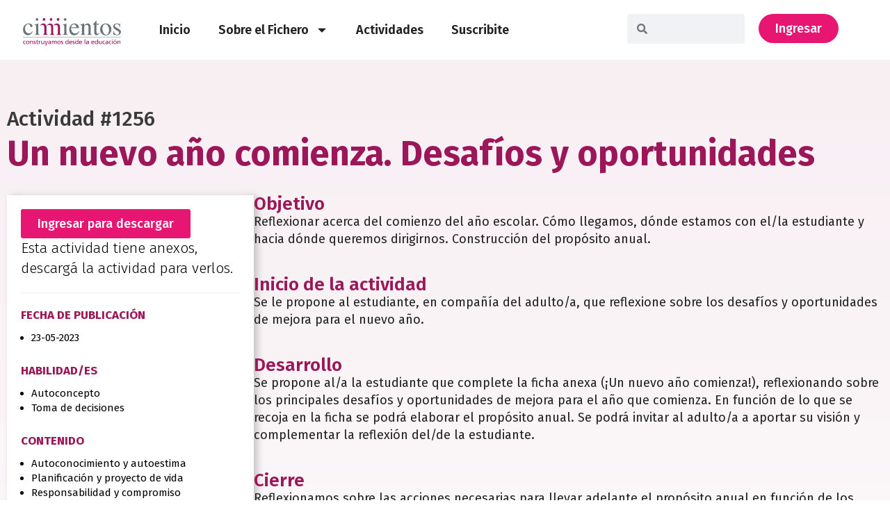

--- FILE ---
content_type: text/css
request_url: https://fichero.cimientos.org/wp-content/plugins/fichero/src/assets/scss/main.min.css?ver=64371
body_size: -54
content:
.dato_actividad .dato_actividad_info p{color:#9b1759;font-weight:500;font-size:17px;text-transform:uppercase}.dato_actividad .dato_actividad_info ul{margin:0 0 25px 15px;padding:0;font-size:15px}.dato_actividad .dato_actividad_info ul li{font-weight:400}.fichero_loading{display:none;position:fixed;top:0px;left:0px;width:100%;height:100%;background:white;z-index:100000;opacity:.93;-moz-opacity:.93;-webkit-opacity:.93;-o-opacity:.93}
/*# sourceMappingURL=main.min.css.map */

--- FILE ---
content_type: text/css
request_url: https://fichero.cimientos.org/wp-content/themes/fichero/style.css?ver=1.0
body_size: 3400
content:
/*
Theme Name: Fichero Cimientos
Theme URI: http://cimientosvirtual.org/fichero-cimientos/
Author: Mabien!
Author URI: http://www.mabien.com.ar
Description: Theme para Fichero Cimientos basado en BootstrapWP 1.0
Version: 99.0
*/

@media (min-width:1600px) {
    .container {
        width: 1500px;
    }
}

.footable>thead>tr>th>span.footable-sort-indicator {
    position: absolute;
}

a, a:hover {
	color:#333;
	text-decoration:none;
}

a:active, a:focus {
	outline:0;
	text-decoration:none;
}

.noselect,
.filtro li {
	-webkit-touch-callout:	none;
	-webkit-user-select:	none;
	-khtml-user-select:		none;
	-moz-user-select:		none;
	-ms-user-select:		none;
	user-select:			none;
}

.asap {
	/* font-family: 'Asap', sans-serif; */
    font-family: 'Fira Sans',
    sans-serif;
}

.roboto {
	/* font-family: 'Roboto Condensed', sans-serif; */
    font-family: 'Fira Sans',
    sans-serif;
}

html {
    max-width: 100%;
    overflow-x: hidden;
}

body, html {
	/*font-family: 'Roboto Condensed', sans-serif;*/
	/* font-family: 'Montserrat', sans-serif; */
    font-family: 'Fira Sans',
    sans-serif;
	padding:0;
	font-size:.9em;
	font-weight:100;
	position:relative;
	height:100%;
}

.seccion {
	display:table;
	width:100%;
	position:relative;
}

.seccion_interior {
	display:table-cell;
	vertical-align:middle;
	width:100%;
	position:relative;
	margin:0 auto;
	padding-bottom:50px;
}

	.seccion_interior .seccion_interior_datos {
		z-index:100;
		position:relative;
	}

.section {
	position:relative;
	padding:40px 0;
}

.align-bottom {
    display: table-cell;
    vertical-align: bottom;
}

.align-middle {
    float: none;
    display: table-cell;
    vertical-align: middle;
}

.relative {
	position:relative;
}

.issuuembed.issuu-isrendered {
	width:100% !important;
	max-width:100% !important;
}

h2 {
	text-transform:uppercase;
	font-weight:bold;
}

.linea_fondo {
    position: relative;
    z-index: 1;
}
.linea_fondo::before {
    border-top: 2px solid #dfdfdf;
    bottom: 0;
    content: "";
    left: 0;
    margin: 0 auto;
    position: absolute;
    right: 0;
    top: 50%;
    width: 99%;
    z-index: -1;
}
.linea_fondo span {
    background: #fff none repeat scroll 0 0;
    margin-left: 30px;
    padding: 0 15px;
}

/************************************************************************************************************************************************************************************
	5 COLUMNAS
/***********************************************************************************************************************************************************************************/

.col-xs-15,
.col-sm-15,
.col-md-15,
.col-lg-15 {
    position: relative;
    min-height: 1px;
    padding-right: 10px;
    padding-left: 10px;
}

.col-xs-15 {
    width: 20%;
    float: left;
}
@media (min-width: 768px) {
.col-sm-15 {
        width: 20%;
        float: left;
    }
}
@media (min-width: 992px) {
    .col-md-15 {
        width: 20%;
        float: left;
    }
}
@media (min-width: 1200px) {
    .col-lg-15 {
        width: 20%;
        float: left;
    }
}

/************************************************************************************************************************************************************************************
	HEADER
/***********************************************************************************************************************************************************************************/

.loading {
	display:none;
	position:fixed;
	top:0px;
	left:0px;
	width:100%;
	height:100%;
	background:white;
	z-index:100000;
	opacity:.93;
	-moz-opacity:.93;
	-webkit-opacity:.93;
	-o-opacity:.93;
}

.loading_table {
	position:relative;
	display:table;
	width:100%;
	height:100%;
}
	.loading_cell {
		position:relative;
		display:table-cell;
		vertical-align:middle;
		text-align:center;
		width:100%;
		height:100%;
	}

#header {
	position:relative;
	z-index:10000;
	background:white;
	font-weight:400;
	padding:15px 0;
}

	.logo {
		display:block;
	}
	
	.logo img {
		width:100%;
		max-width:220px;
		height:auto;
	}

.img_404 {
	text-align:center;
	margin:50px auto;
}

	.img_404 img {
		width:80%;
		max-width:640px;
		height:auto;
	}

.botones_header {
	text-align:right;
}

	.botones_header a {
		text-align:center;
		display:inline-block;
		margin:10px 10px 0 0;
		/* background:white; */
        background-color: #e61672;
		font-weight:bold;
		/* color:#9b1759; */
        color: white;
		font-size:1.2em;
		padding:12px 17px;
        border-radius: 8px;
		text-transform:uppercase;
		transition:.3s all ease-in-out;
		transform:none;
	}
	
	.botones_header a:hover {
		background:#9b1759;
		/* color:white; */
		/* transform:scale(1.1); */
	}

.hero {
	margin-bottom:40px;
	color:white;
	padding:55px 0;
	/* background:#79b03b url(img/b_verde.jpg) top center; */
	background-size:cover;
    background-color: #9b1759;
}

	.hero h1 {
		font-size:59px;
		font-weight:bold;
		margin:0;
		padding:0;
	}

	.hero h2 {
		font-size:25px;
		font-weight:normal;
		margin:10px 0 0;
		padding:0;
		text-transform:none;
	}

/************************************************************************************************************************************************************************************
	FILTROS
/***********************************************************************************************************************************************************************************/

#toggle_filtros {
	font-size:3em;
	color:#9b1759;
	text-decoration:none;
	display:block;
	margin:-.3em 0 0;
	text-align:center;
}

	#toggle_filtros.btn_activo {
		color:#79b03b;
	}


.boton_buscador {
	font-size:1.5em;
	color:#9b1759;
	background:none;
	border:none;
	padding:3px 10px;
	-webkit-border-radius: 3px;
	-moz-border-radius: 3px;
	border-radius: 3px;

}

.aclara_filtros,
.cantidad
{
	color:#9b1759;
	text-transform:uppercase;
	margin-bottom:30px;
}

.cantidad h5 {
	font-size:1.4em;
	text-align:right;
}

.cantidad h5 span.badge {
	background:#444;
	font-size:1em;
	border-radius: 8px;
    margin-top:  -5px;
    padding: 5px;
}

.ico_referencias {
	margin-top:10px;
}

	.ico_referencias i {
		display:inline-block;
		padding:4px;
		color:white;
		margin:0 5px 0 0;
		border:none;
		-webkit-border-radius: 2px;
		-moz-border-radius: 2px;
		border-radius: 2px;
	}
	
.filtro {
	margin:0 0 30px;
	cursor:pointer;
}

	.filtro h4 {
		/* border-top:2px solid #ccc; */
		padding:4px 0 0;
		text-transform:uppercase;
		/* font-family: 'Roboto Condensed', sans-serif; */
	}
	
	.filtro .filtro_activo h4 {
		color:#9b1759;
	}
	
		.check_activo {
			display:none;
			margin-left:20px;
		}
		
			.filtro h4.filtro_activo .check_activo {
				display:inline-block;
				float:right;
				color:#9b1759;
				font-size:.85em;
			}

	.filtro_contenido {
		display:none;
	}
	
	.filtro ul {
		margin:0;
		padding:0 0 0 10px;
		border-left:2px solid #f0f0f0;
		/* font-family: 'Roboto Condensed', sans-serif; */
	}
	
		.filtro ul li {
			list-style:none;
			padding:4px;
			display:block;
			margin:0 0 3px;
			cursor:pointer;
			background:#f0f0f0;
			color:#666666;
			font-size:1.1em;
			-webkit-border-radius: 3px;
			-moz-border-radius: 3px;
			border-radius: 3px;
			transition:.2s all ease-in-out;
		}
		
		.filtro ul li:hover {
			background:#dedede;
		}
	
		.filtro ul li span {
			color:#ccc;
			display:inline-block;
			margin:0 3px;
		}
	
			.filtro ul li.activo {
				color:white;
				background:#9b1759;
			}

			.filtro ul li.activo:hover {
				background:#561841;
			}
	
			.filtro ul li.activo span {
				color:white;
			}
			
	.filtro ul li.virtual {
		width:30%;
		display:inline-block;
	}
	
	#btn_borra_titulo {
		display:none;
	}

/************************************************************************************************************************************************************************************
	FOOTABLE
/***********************************************************************************************************************************************************************************/

table .boton {
	height:37px;
	width:37px;
	line-height:37px;
}


.boton {
	text-align:center;
	-webkit-border-radius: 3px;
	-moz-border-radius: 3px;
	border-radius: 3px;
	display:inline-block;
	transition:.3s all ease-in-out;
	transform:none;
}

.boton_pad {
	padding:8px 20px;
	font-size:1.5em;
	-webkit-border-radius: 5px;
	-moz-border-radius: 5px;
	border-radius: 5px;
}
	
	.boton:hover {
		/* transform:scale(1.4); */
		z-index:1000000000;
	}

.boton:hover,
.boton:focus
{
	background:black;
	color:white;
}

.btn_ver,
.btn_pdf,
.btn_log
{
    border-radius: 8px;
	color:white;
}

.btn_ver { background:#9b1759; }
.btn_pdf { background:#bb0706; }
.btn_log {
    background: #e61672;
}

.ir_actividad {
	text-decoration:underline;
	color:#9b1759;
	font-size:1.1em;
	font-weight:400;
}

.tbl_resultados th {
	/* background:#9b1759; */
    background-color: #888;
	color:white;
	text-transform:uppercase;
    border-bottom:1px solid #888;
}

.tbl_resultados td,
.tbl_resultados th
{
	/* font-family: 'Roboto Condensed', sans-serif; */
	padding:8px !important;
	font-size:1.1em;
	/* border-bottom:1px solid #9b1759; */
    border-bottom:1px solid #ccc;
}

	.tbl_resultados td:not(*:root),
	.tbl_resultados th:not(*:root),
	.filtro ul li
	{
		font-weight:400;
	}

	.tbl_resultados ul {
		margin:0 0 0 1em;
		padding:0;
	}

.th_nro			{ width:10%; }
.th_nombre		{ width:20%; }
.th_habilidades	{ width:25%; }
.th_contenidos	{ width:30%; }
.th_descarga	{ width:15%; }


/*
table.footable {
	width: 100%;
	text-align: left;
	margin-bottom:3.5em;
}

	table.footable thead tr th, table.tablesorter tfoot tr th {
		background-color: #f0f0f0;
		border: 1px solid #ffffff;
		padding: 5px;
	}
	
	table.footable .footable-sorted,
	table.footable .footable-sorted-desc
	{
		background-color: #ec1860;
		color:white;
	}

	table.footable td {
		vertical-align:top;
		padding-right:10px;
		line-height:1.3em;
	}

.no_expositores {
	font-size:2em;
	margin-bottom:3.5em;
}

/************************************************************************************************************************************************************************************
	PAGINACION
/***********************************************************************************************************************************************************************************/

.pagination {
    margin: 2em auto !important;
	text-align:center;
	display:block;
}

.footable .pagination a {
	text-decoration:none !important;
}

.pagination ul {
    border-radius: 4px;
    box-shadow: 0 1px 2px rgba(0, 0, 0, 0.05);
	margin:0;
	padding:0;
}
.pagination ul > li {
    display: inline-block;
}
.pagination ul > li > a, .pagination ul > li > span {
    -moz-border-bottom-colors: none;
    -moz-border-left-colors: none;
    -moz-border-right-colors: none;
    -moz-border-top-colors: none;
    background-color: #ffffff;
    border-color: #dddddd;
    border-image: none;
    border-style: solid;
    border-width: 1px 1px 1px 0;
    float: left;
    line-height: 20px;
    padding: 4px 12px;
    text-decoration: none;
}
.pagination ul > li > a:hover, .pagination ul > li > a:focus, .pagination ul > .active > a, .pagination ul > .active > span {
    background-color: #f5f5f5;
}
.pagination ul > .active > a, .pagination ul > .active > span {
    color: #999999;
    cursor: default;
}
.pagination ul > .disabled > span, .pagination ul > .disabled > a, .pagination ul > .disabled > a:hover, .pagination ul > .disabled > a:focus {
    background-color: transparent;
    color: #999999;
    cursor: default;
}
.pagination ul > li:first-child > a, .pagination ul > li:first-child > span {
    border-bottom-left-radius: 4px;
    border-left-width: 1px;
    border-top-left-radius: 4px;
}
.pagination ul > li:last-child > a, .pagination ul > li:last-child > span {
    border-bottom-right-radius: 4px;
    border-top-right-radius: 4px;
}
.pagination-centered {
    text-align: center;
}
.pagination-right {
    text-align: right;
}
.pagination-large ul > li > a, .pagination-large ul > li > span {
    font-size: 17.5px;
    padding: 11px 19px;
}
.pagination-large ul > li:first-child > a, .pagination-large ul > li:first-child > span {
    border-bottom-left-radius: 6px;
    border-top-left-radius: 6px;
}
.pagination-large ul > li:last-child > a, .pagination-large ul > li:last-child > span {
    border-bottom-right-radius: 6px;
    border-top-right-radius: 6px;
}
.pagination-mini ul > li:first-child > a, .pagination-small ul > li:first-child > a, .pagination-mini ul > li:first-child > span, .pagination-small ul > li:first-child > span {
    border-bottom-left-radius: 3px;
    border-top-left-radius: 3px;
}
.pagination-mini ul > li:last-child > a, .pagination-small ul > li:last-child > a, .pagination-mini ul > li:last-child > span, .pagination-small ul > li:last-child > span {
    border-bottom-right-radius: 3px;
    border-top-right-radius: 3px;
}
.pagination-small ul > li > a, .pagination-small ul > li > span {
    font-size: 11.9px;
    padding: 2px 10px;
}
.pagination-mini ul > li > a, .pagination-mini ul > li > span {
    font-size: 10.5px;
    padding: 0 6px;
}
.pager {
    list-style: outside none none;
    margin: 20px 0;
    text-align: center;
}
.pager::before, .pager::after {
    content: "";
    display: table;
    line-height: 0;
}
.pager::after {
    clear: both;
}
.pager li {
    display: inline;
}
.pager li > a, .pager li > span {
    background-color: #fff;
    border: 1px solid #ddd;
    border-radius: 15px;
    display: inline-block;
    padding: 5px 14px;
}
.pager li > a:hover, .pager li > a:focus {
    background-color: #f5f5f5;
    text-decoration: none;
}
.pager .next > a, .pager .next > span {
    float: right;
}
.pager .previous > a, .pager .previous > span {
    float: left;
}
.pager .disabled > a, .pager .disabled > a:hover, .pager .disabled > a:focus, .pager .disabled > span {
    background-color: #fff;
    color: #999999;
    cursor: default;
}


/************************************************************************************************************************************************************************************
	FOOTER
/***********************************************************************************************************************************************************************************/

.footer {
	background:#9b1759;
	color:white;
	padding:40px 0;
	margin:100px 0 0 0;
}

	.footer a {
		color:white;
		text-decoration:underline;
	}

	.footer_2 {
		text-align:right;
	}
	
	.links_footer {
		margin:0;
		padding:0;
	}
	
	.links_footer li {
		list-style:none;
		display:block;
		margin:0 0 5px 0;
		padding:0 4px;
		border-right:1px solid ##444;
	}

		.links_footer li:last-child {
			border-right:none;
		}

@media ( max-width: 768px ) {
	.footer_1 {
		margin-bottom:20px;
	}

	.footer_1,
	.footer_2
	{
		text-align:center;
	}

	.links_footer li {
		display:block;
		margin:0 0 7px 0;
		text-align:center;
		border-right:none;
	}
}


/************************************************************************************************************************************************************************************
	SINGLE ACTIVIDADES
/***********************************************************************************************************************************************************************************/

.single-actividades {
	color:black;
}

.row_titulo_single {
	margin-bottom:55px;
}

	.single-actividades .contenido {
		padding:0 20px;
		border:solid #9b1759;
		border-width:0 1px;
		font-size:1.1em;
	}

.single-actividades .dato_izq li {
	margin:0 0 0 5mm;
}

.single-actividades .dato_izq {
	padding-bottom:20px;
	border-bottom:1px dashed #dedede;
	margin-bottom:10mm;
	overflow:hidden;
}

	.dato_izq_img {
		float:left;
		width:20%;
		max-width:90px;
	}
	
	.dato_izq_txt {
		float:right;
		width:75%;
	}

	.dato_izq_txt ul {
		margin:0;
		padding:0;
	}

.single-actividades .dato_izq img {
	height:auto;
	opacity:.4;
	width:100%;
}


.info_actividad {
	margin-bottom:50px;
}

	.info_actividad h4 {
		text-transform:uppercase;
		font-weight:bold;
		color:#9b1759;
		padding:0;
		margin:0 0 1em;
	}

.font_13em {
	font-size:1.3em;
}









--- FILE ---
content_type: text/css
request_url: https://fichero.cimientos.org/wp-content/themes/fichero/css/responsive.css?ver=1.0
body_size: -44
content:
@media ( max-width:1199px ) {
}

@media ( max-width:768px ) {
	.filtro {
		margin-bottom:18px;
	}

	.filtro h4 {
		font-size:15px;
	}

	.col_filtros {
		font-size:.9em;
	}

	.col_filtros.cerrado {
		display:none;
	}
	
	.botones_header {
		text-align:center;
	}
	
	.botones_header a {
		font-size:.9em;
	}

	.logo {
		display:block;
		text-align:center;
		margin-bottom:15px;
	}

	.hero {
		padding:35px 0;
		text-align:center;
	}
	
		.hero h1 {
			font-size:39px;
		}
	
	.linea_fondo {
		text-align:center;
	}
	
		.linea_fondo span {
			margin:0 auto;
		}

	.titulo_filtros {
		margin-top:0;
	}
	
	.cantidad h5 {
		text-align:center;
	}
	
	table {
		font-size:.85em;
	}
}


--- FILE ---
content_type: text/css
request_url: https://fichero.cimientos.org/wp-content/uploads/elementor/css/post-5359.css?ver=1729791329
body_size: 157
content:
.elementor-kit-5359{--e-global-color-primary:#9B1759;--e-global-color-secondary:#54595F;--e-global-color-text:#222222;--e-global-color-accent:#E61672;--e-global-typography-primary-font-family:"Fira Sans";--e-global-typography-primary-font-size:18px;--e-global-typography-primary-font-weight:600;--e-global-typography-secondary-font-family:"Fira Sans";--e-global-typography-secondary-font-size:18px;--e-global-typography-secondary-font-weight:400;--e-global-typography-text-font-family:"Fira Sans";--e-global-typography-text-font-size:18px;--e-global-typography-text-font-weight:400;--e-global-typography-accent-font-family:"Fira Sans";--e-global-typography-accent-font-size:18px;--e-global-typography-accent-font-weight:500;}.elementor-kit-5359 a{color:var( --e-global-color-primary );}.elementor-kit-5359 button,.elementor-kit-5359 input[type="button"],.elementor-kit-5359 input[type="submit"],.elementor-kit-5359 .elementor-button{color:#FFFFFF;background-color:var( --e-global-color-accent );}.elementor-kit-5359 button:hover,.elementor-kit-5359 button:focus,.elementor-kit-5359 input[type="button"]:hover,.elementor-kit-5359 input[type="button"]:focus,.elementor-kit-5359 input[type="submit"]:hover,.elementor-kit-5359 input[type="submit"]:focus,.elementor-kit-5359 .elementor-button:hover,.elementor-kit-5359 .elementor-button:focus{color:#FFFFFF;background-color:var( --e-global-color-primary );}.elementor-section.elementor-section-boxed > .elementor-container{max-width:1440px;}.e-con{--container-max-width:1440px;}.elementor-widget:not(:last-child){margin-block-end:20px;}.elementor-element{--widgets-spacing:20px 20px;}{}h1.entry-title{display:var(--page-title-display);}.elementor-kit-5359 e-page-transition{background-color:#FFBC7D;}@media(max-width:1024px){.elementor-section.elementor-section-boxed > .elementor-container{max-width:1024px;}.e-con{--container-max-width:1024px;}}@media(max-width:767px){.elementor-section.elementor-section-boxed > .elementor-container{max-width:767px;}.e-con{--container-max-width:767px;}}

--- FILE ---
content_type: text/css
request_url: https://fichero.cimientos.org/wp-content/uploads/elementor/css/post-7367.css?ver=1738692820
body_size: 540
content:
.elementor-7367 .elementor-element.elementor-element-1f919d8b{--display:flex;--flex-direction:row;--container-widget-width:initial;--container-widget-height:100%;--container-widget-flex-grow:1;--container-widget-align-self:stretch;--flex-wrap-mobile:wrap;--gap:0px 0px;--background-transition:0.3s;}.elementor-7367 .elementor-element.elementor-element-1f919d8b:not(.elementor-motion-effects-element-type-background), .elementor-7367 .elementor-element.elementor-element-1f919d8b > .elementor-motion-effects-container > .elementor-motion-effects-layer{background-color:#FFFFFF;}.elementor-7367 .elementor-element.elementor-element-1f919d8b, .elementor-7367 .elementor-element.elementor-element-1f919d8b::before{--border-transition:0.3s;}.elementor-7367 .elementor-element.elementor-element-41f654d0{--display:flex;--flex-direction:column;--container-widget-width:100%;--container-widget-height:initial;--container-widget-flex-grow:0;--container-widget-align-self:initial;--flex-wrap-mobile:wrap;--background-transition:0.3s;}.elementor-7367 .elementor-element.elementor-element-41f654d0.e-con{--flex-grow:0;--flex-shrink:0;}.elementor-7367 .elementor-element.elementor-element-780ce03a img{width:100%;}.elementor-7367 .elementor-element.elementor-element-780ce03a.elementor-element{--flex-grow:0;--flex-shrink:0;}.elementor-7367 .elementor-element.elementor-element-5ce1f13e{--display:flex;--flex-direction:row;--container-widget-width:initial;--container-widget-height:100%;--container-widget-flex-grow:1;--container-widget-align-self:stretch;--flex-wrap-mobile:wrap;--justify-content:flex-end;--background-transition:0.3s;}.elementor-7367 .elementor-element.elementor-element-30d6e802 .elementor-menu-toggle{margin-left:auto;}.elementor-7367 .elementor-element.elementor-element-30d6e802 .elementor-nav-menu--dropdown a:hover,
					.elementor-7367 .elementor-element.elementor-element-30d6e802 .elementor-nav-menu--dropdown a.elementor-item-active,
					.elementor-7367 .elementor-element.elementor-element-30d6e802 .elementor-nav-menu--dropdown a.highlighted,
					.elementor-7367 .elementor-element.elementor-element-30d6e802 .elementor-menu-toggle:hover{color:var( --e-global-color-accent );}.elementor-7367 .elementor-element.elementor-element-30d6e802 .elementor-nav-menu--dropdown a:hover,
					.elementor-7367 .elementor-element.elementor-element-30d6e802 .elementor-nav-menu--dropdown a.elementor-item-active,
					.elementor-7367 .elementor-element.elementor-element-30d6e802 .elementor-nav-menu--dropdown a.highlighted{background-color:#FFFFFF;}.elementor-7367 .elementor-element.elementor-element-30d6e802 .elementor-nav-menu--dropdown a{padding-left:16px;padding-right:16px;padding-top:13px;padding-bottom:13px;}.elementor-7367 .elementor-element.elementor-element-6ab5794b{--display:flex;--flex-direction:column;--container-widget-width:100%;--container-widget-height:initial;--container-widget-flex-grow:0;--container-widget-align-self:initial;--flex-wrap-mobile:wrap;--background-transition:0.3s;}.elementor-7367 .elementor-element.elementor-element-6ab5794b.e-con{--flex-grow:0;--flex-shrink:0;}.elementor-7367 .elementor-element.elementor-element-75a50f8 .elementor-search-form__container{min-height:43px;}.elementor-7367 .elementor-element.elementor-element-75a50f8 .elementor-search-form__submit{min-width:43px;}body:not(.rtl) .elementor-7367 .elementor-element.elementor-element-75a50f8 .elementor-search-form__icon{padding-left:calc(43px / 3);}body.rtl .elementor-7367 .elementor-element.elementor-element-75a50f8 .elementor-search-form__icon{padding-right:calc(43px / 3);}.elementor-7367 .elementor-element.elementor-element-75a50f8 .elementor-search-form__input, .elementor-7367 .elementor-element.elementor-element-75a50f8.elementor-search-form--button-type-text .elementor-search-form__submit{padding-left:calc(43px / 3);padding-right:calc(43px / 3);}.elementor-7367 .elementor-element.elementor-element-75a50f8:not(.elementor-search-form--skin-full_screen) .elementor-search-form__container{border-radius:3px;}.elementor-7367 .elementor-element.elementor-element-75a50f8.elementor-search-form--skin-full_screen input[type="search"].elementor-search-form__input{border-radius:3px;}.elementor-7367 .elementor-element.elementor-element-ea68b96{--display:flex;--flex-direction:column;--container-widget-width:100%;--container-widget-height:initial;--container-widget-flex-grow:0;--container-widget-align-self:initial;--flex-wrap-mobile:wrap;--background-transition:0.3s;}.elementor-7367 .elementor-element.elementor-element-ea68b96.e-con{--flex-grow:0;--flex-shrink:0;}.elementor-7367 .elementor-element.elementor-element-1663530e .elementor-button{border-radius:30px 30px 30px 30px;}.elementor-7367 .elementor-element.elementor-element-3ee7b29 .elementor-button{border-radius:30px 30px 30px 30px;}@media(max-width:767px){.elementor-7367 .elementor-element.elementor-element-41f654d0{--width:40%;}.elementor-7367 .elementor-element.elementor-element-780ce03a img{width:100%;}.elementor-7367 .elementor-element.elementor-element-5ce1f13e{--width:60%;--align-items:flex-end;--container-widget-width:calc( ( 1 - var( --container-widget-flex-grow ) ) * 100% );}.elementor-7367 .elementor-element.elementor-element-30d6e802.elementor-element{--align-self:flex-end;}.elementor-7367 .elementor-element.elementor-element-6ab5794b.e-con{--order:4;}.elementor-7367 .elementor-element.elementor-element-ea68b96.e-con{--order:4;}}@media(min-width:768px){.elementor-7367 .elementor-element.elementor-element-41f654d0{--width:15%;}.elementor-7367 .elementor-element.elementor-element-5ce1f13e{--width:55%;}.elementor-7367 .elementor-element.elementor-element-6ab5794b{--width:15%;}.elementor-7367 .elementor-element.elementor-element-ea68b96{--width:10%;}}

--- FILE ---
content_type: text/css
request_url: https://fichero.cimientos.org/wp-content/uploads/elementor/css/post-5941.css?ver=1729791329
body_size: 390
content:
.elementor-5941 .elementor-element.elementor-element-34340a3{--display:flex;--flex-direction:row;--container-widget-width:initial;--container-widget-height:100%;--container-widget-flex-grow:1;--container-widget-align-self:stretch;--flex-wrap-mobile:wrap;--gap:0px 0px;--background-transition:0.3s;--margin-top:80px;--margin-bottom:0px;--margin-left:0px;--margin-right:0px;--padding-top:35px;--padding-bottom:35px;--padding-left:0px;--padding-right:0px;}.elementor-5941 .elementor-element.elementor-element-34340a3:not(.elementor-motion-effects-element-type-background), .elementor-5941 .elementor-element.elementor-element-34340a3 > .elementor-motion-effects-container > .elementor-motion-effects-layer{background-color:var( --e-global-color-primary );}.elementor-5941 .elementor-element.elementor-element-34340a3, .elementor-5941 .elementor-element.elementor-element-34340a3::before{--border-transition:0.3s;}.elementor-5941 .elementor-element.elementor-element-efbe5d2{--display:flex;--flex-direction:column;--container-widget-width:100%;--container-widget-height:initial;--container-widget-flex-grow:0;--container-widget-align-self:initial;--flex-wrap-mobile:wrap;--background-transition:0.3s;}.elementor-5941 .elementor-element.elementor-element-aa43972 .elementor-heading-title{color:#FFFFFF;font-family:"Fira Sans", Sans-serif;font-size:13px;font-weight:400;text-transform:none;}.elementor-5941 .elementor-element.elementor-element-c0bbc7b{--display:flex;--flex-direction:column;--container-widget-width:100%;--container-widget-height:initial;--container-widget-flex-grow:0;--container-widget-align-self:initial;--flex-wrap-mobile:wrap;--background-transition:0.3s;}.elementor-5941 .elementor-element.elementor-element-47526d8{text-align:left;}.elementor-5941 .elementor-element.elementor-element-607207c{color:#FFFFFF;font-family:"Fira Sans", Sans-serif;font-size:14px;font-weight:400;}.elementor-5941 .elementor-element.elementor-element-3fe3c83{--display:flex;--flex-direction:column;--container-widget-width:100%;--container-widget-height:initial;--container-widget-flex-grow:0;--container-widget-align-self:initial;--flex-wrap-mobile:wrap;--background-transition:0.3s;}.elementor-5941 .elementor-element.elementor-element-10573d5 .elementor-nav-menu .elementor-item{font-family:"Fira Sans", Sans-serif;font-size:13px;font-weight:400;text-decoration:none;line-height:1px;}.elementor-5941 .elementor-element.elementor-element-10573d5 .elementor-nav-menu--main .elementor-item{color:#FFFFFF;fill:#FFFFFF;}.elementor-5941 .elementor-element.elementor-element-10573d5{--e-nav-menu-horizontal-menu-item-margin:calc( 0px / 2 );}.elementor-5941 .elementor-element.elementor-element-10573d5 .elementor-nav-menu--main:not(.elementor-nav-menu--layout-horizontal) .elementor-nav-menu > li:not(:last-child){margin-bottom:0px;}@media(min-width:768px){.elementor-5941 .elementor-element.elementor-element-efbe5d2{--width:25%;}.elementor-5941 .elementor-element.elementor-element-c0bbc7b{--width:50%;}.elementor-5941 .elementor-element.elementor-element-3fe3c83{--width:25%;}}/* Start custom CSS for text-editor, class: .elementor-element-607207c */.elementor-5941 .elementor-element.elementor-element-607207c a {
    color: white; text-decoration: underline !important;
}/* End custom CSS */

--- FILE ---
content_type: text/css
request_url: https://fichero.cimientos.org/wp-content/uploads/elementor/css/post-6364.css?ver=1729792003
body_size: 739
content:
.elementor-6364 .elementor-element.elementor-element-9431f73{--display:flex;--flex-direction:column;--container-widget-width:100%;--container-widget-height:initial;--container-widget-flex-grow:0;--container-widget-align-self:initial;--flex-wrap-mobile:wrap;--background-transition:0.3s;}.elementor-6364 .elementor-element.elementor-element-9431f73:not(.elementor-motion-effects-element-type-background), .elementor-6364 .elementor-element.elementor-element-9431f73 > .elementor-motion-effects-container > .elementor-motion-effects-layer{background-color:transparent;background-image:linear-gradient(180deg, #F8EFF3 0%, #FFFFFF 100%);}.elementor-6364 .elementor-element.elementor-element-9431f73, .elementor-6364 .elementor-element.elementor-element-9431f73::before{--border-transition:0.3s;}.elementor-6364 .elementor-element.elementor-element-b970959{text-align:left;}.elementor-6364 .elementor-element.elementor-element-b970959 .elementor-heading-title{color:#3A3A3A;font-size:30px;font-weight:500;text-transform:none;font-style:normal;text-decoration:none;line-height:1em;letter-spacing:0px;word-spacing:0em;}.elementor-6364 .elementor-element.elementor-element-b970959 > .elementor-widget-container{margin:60px 0px 0px 0px;}.elementor-6364 .elementor-element.elementor-element-062cb6b{text-align:left;}.elementor-6364 .elementor-element.elementor-element-062cb6b .elementor-heading-title{color:var( --e-global-color-primary );font-size:50px;font-weight:700;text-transform:none;font-style:normal;text-decoration:none;line-height:1em;letter-spacing:0px;word-spacing:0em;}.elementor-6364 .elementor-element.elementor-element-062cb6b > .elementor-widget-container{margin:10px 0px 0px 0px;}.elementor-6364 .elementor-element.elementor-element-a3af048{--display:flex;--flex-direction:row;--container-widget-width:initial;--container-widget-height:100%;--container-widget-flex-grow:1;--container-widget-align-self:stretch;--flex-wrap-mobile:wrap;--gap:0px 50px;--background-transition:0.3s;--margin-top:35px;--margin-bottom:0px;--margin-left:0px;--margin-right:0px;--padding-top:0px;--padding-bottom:0px;--padding-left:0px;--padding-right:0px;}.elementor-6364 .elementor-element.elementor-element-57c2345{--display:flex;--background-transition:0.3s;--padding-top:0px;--padding-bottom:0px;--padding-left:0px;--padding-right:0px;}.elementor-6364 .elementor-element.elementor-element-57c2345.e-con{--flex-grow:0;--flex-shrink:0;}.elementor-6364 .elementor-element.elementor-element-1f6bd96{--display:flex;--background-transition:0.3s;box-shadow:5px 2px 10px 0px rgba(0, 0, 0, 0.21);--padding-top:20px;--padding-bottom:20px;--padding-left:20px;--padding-right:20px;}.elementor-6364 .elementor-element.elementor-element-1f6bd96:not(.elementor-motion-effects-element-type-background), .elementor-6364 .elementor-element.elementor-element-1f6bd96 > .elementor-motion-effects-container > .elementor-motion-effects-layer{background-color:#FFFFFF;}.elementor-6364 .elementor-element.elementor-element-1f6bd96, .elementor-6364 .elementor-element.elementor-element-1f6bd96::before{--border-transition:0.3s;}.elementor-6364 .elementor-element.elementor-element-ad41f5e .elementor-button-content-wrapper{flex-direction:row;}.elementor-6364 .elementor-element.elementor-element-ad41f5e .elementor-button .elementor-button-content-wrapper{gap:14px;}.elementor-6364 .elementor-element.elementor-element-47fc7b5{--display:flex;--flex-direction:column;--container-widget-width:100%;--container-widget-height:initial;--container-widget-flex-grow:0;--container-widget-align-self:initial;--flex-wrap-mobile:wrap;--gap:10px 0px;--background-transition:0.3s;--padding-top:0px;--padding-bottom:0px;--padding-left:0px;--padding-right:0px;}.elementor-6364 .elementor-element.elementor-element-18555c7{--display:flex;--background-transition:0.3s;--padding-top:0px;--padding-bottom:0px;--padding-left:0px;--padding-right:0px;}.elementor-6364 .elementor-element.elementor-element-9bb0c38{text-align:left;}.elementor-6364 .elementor-element.elementor-element-9bb0c38 .elementor-heading-title{color:var( --e-global-color-primary );font-size:26px;font-weight:600;text-transform:none;font-style:normal;text-decoration:none;line-height:1em;letter-spacing:0px;word-spacing:0em;}.elementor-6364 .elementor-element.elementor-element-9bb0c38 > .elementor-widget-container{margin:0px 0px 0px 0px;}.elementor-6364 .elementor-element.elementor-element-faef9a4{--display:flex;--background-transition:0.3s;--padding-top:0px;--padding-bottom:0px;--padding-left:0px;--padding-right:0px;}.elementor-6364 .elementor-element.elementor-element-91371e3{text-align:left;}.elementor-6364 .elementor-element.elementor-element-91371e3 .elementor-heading-title{color:var( --e-global-color-primary );font-size:26px;font-weight:600;text-transform:none;font-style:normal;text-decoration:none;line-height:1em;letter-spacing:0px;word-spacing:0em;}.elementor-6364 .elementor-element.elementor-element-91371e3 > .elementor-widget-container{margin:30px 0px 0px 0px;}.elementor-6364 .elementor-element.elementor-element-e8d763d{--display:flex;--background-transition:0.3s;--padding-top:0px;--padding-bottom:0px;--padding-left:0px;--padding-right:0px;}.elementor-6364 .elementor-element.elementor-element-7f2edc9{text-align:left;}.elementor-6364 .elementor-element.elementor-element-7f2edc9 .elementor-heading-title{color:var( --e-global-color-primary );font-size:26px;font-weight:600;text-transform:none;font-style:normal;text-decoration:none;line-height:1em;letter-spacing:0px;word-spacing:0em;}.elementor-6364 .elementor-element.elementor-element-7f2edc9 > .elementor-widget-container{margin:30px 0px 0px 0px;}.elementor-6364 .elementor-element.elementor-element-d87f2b9{--display:flex;--background-transition:0.3s;--padding-top:0px;--padding-bottom:0px;--padding-left:0px;--padding-right:0px;}.elementor-6364 .elementor-element.elementor-element-fec871b{text-align:left;}.elementor-6364 .elementor-element.elementor-element-fec871b .elementor-heading-title{color:var( --e-global-color-primary );font-size:26px;font-weight:600;text-transform:none;font-style:normal;text-decoration:none;line-height:1em;letter-spacing:0px;word-spacing:0em;}.elementor-6364 .elementor-element.elementor-element-fec871b > .elementor-widget-container{margin:30px 0px 0px 0px;}.elementor-6364 .elementor-element.elementor-element-a010471{--display:flex;--background-transition:0.3s;--padding-top:0px;--padding-bottom:0px;--padding-left:0px;--padding-right:0px;}.elementor-6364 .elementor-element.elementor-element-14ce447{text-align:left;}.elementor-6364 .elementor-element.elementor-element-14ce447 .elementor-heading-title{color:var( --e-global-color-primary );font-size:26px;font-weight:600;text-transform:none;font-style:normal;text-decoration:none;line-height:1em;letter-spacing:0px;word-spacing:0em;}.elementor-6364 .elementor-element.elementor-element-14ce447 > .elementor-widget-container{margin:30px 0px 0px 0px;}.elementor-6364 .elementor-element.elementor-element-a59f77e{--display:flex;--background-transition:0.3s;--padding-top:0px;--padding-bottom:0px;--padding-left:0px;--padding-right:0px;}.elementor-6364 .elementor-element.elementor-element-68801aa{text-align:left;}.elementor-6364 .elementor-element.elementor-element-68801aa .elementor-heading-title{color:var( --e-global-color-primary );font-size:26px;font-weight:600;text-transform:none;font-style:normal;text-decoration:none;line-height:1em;letter-spacing:0px;word-spacing:0em;}.elementor-6364 .elementor-element.elementor-element-68801aa > .elementor-widget-container{margin:30px 0px 0px 0px;}.elementor-6364 .elementor-element.elementor-element-a9eea1d{--display:flex;--background-transition:0.3s;--padding-top:0px;--padding-bottom:0px;--padding-left:0px;--padding-right:0px;}.elementor-6364 .elementor-element.elementor-element-f116886{text-align:left;}.elementor-6364 .elementor-element.elementor-element-f116886 .elementor-heading-title{color:var( --e-global-color-primary );font-size:26px;font-weight:600;text-transform:none;font-style:normal;text-decoration:none;line-height:1em;letter-spacing:0px;word-spacing:0em;}.elementor-6364 .elementor-element.elementor-element-f116886 > .elementor-widget-container{margin:30px 0px 0px 0px;}@media(min-width:768px){.elementor-6364 .elementor-element.elementor-element-57c2345{--width:28.214%;}}@media(max-width:1024px){.elementor-6364 .elementor-element.elementor-element-b970959 .elementor-heading-title{font-size:36px;line-height:1em;letter-spacing:0px;word-spacing:0em;}.elementor-6364 .elementor-element.elementor-element-062cb6b .elementor-heading-title{font-size:36px;line-height:1em;letter-spacing:0px;word-spacing:0em;}.elementor-6364 .elementor-element.elementor-element-9bb0c38 .elementor-heading-title{font-size:36px;line-height:1em;letter-spacing:0px;word-spacing:0em;}.elementor-6364 .elementor-element.elementor-element-91371e3 .elementor-heading-title{font-size:36px;line-height:1em;letter-spacing:0px;word-spacing:0em;}.elementor-6364 .elementor-element.elementor-element-7f2edc9 .elementor-heading-title{font-size:36px;line-height:1em;letter-spacing:0px;word-spacing:0em;}.elementor-6364 .elementor-element.elementor-element-fec871b .elementor-heading-title{font-size:36px;line-height:1em;letter-spacing:0px;word-spacing:0em;}.elementor-6364 .elementor-element.elementor-element-14ce447 .elementor-heading-title{font-size:36px;line-height:1em;letter-spacing:0px;word-spacing:0em;}.elementor-6364 .elementor-element.elementor-element-68801aa .elementor-heading-title{font-size:36px;line-height:1em;letter-spacing:0px;word-spacing:0em;}.elementor-6364 .elementor-element.elementor-element-f116886 .elementor-heading-title{font-size:36px;line-height:1em;letter-spacing:0px;word-spacing:0em;}}@media(max-width:767px){.elementor-6364 .elementor-element.elementor-element-b970959 .elementor-heading-title{font-size:32px;}.elementor-6364 .elementor-element.elementor-element-062cb6b .elementor-heading-title{font-size:32px;}.elementor-6364 .elementor-element.elementor-element-9bb0c38 .elementor-heading-title{font-size:32px;}.elementor-6364 .elementor-element.elementor-element-91371e3 .elementor-heading-title{font-size:32px;}.elementor-6364 .elementor-element.elementor-element-7f2edc9 .elementor-heading-title{font-size:32px;}.elementor-6364 .elementor-element.elementor-element-fec871b .elementor-heading-title{font-size:32px;}.elementor-6364 .elementor-element.elementor-element-14ce447 .elementor-heading-title{font-size:32px;}.elementor-6364 .elementor-element.elementor-element-68801aa .elementor-heading-title{font-size:32px;}.elementor-6364 .elementor-element.elementor-element-f116886 .elementor-heading-title{font-size:32px;}}

--- FILE ---
content_type: text/javascript
request_url: https://fichero.cimientos.org/wp-content/themes/fichero/js/main.js?ver=1.0
body_size: 2221
content:
jQuery(document).ready(function($) {
	$('#titulo').val(''); // resetear la búsqueda libre

	$('#toggle_filtros').click(function(e) {
		$(this).toggleClass('btn_activo');

		if ( $('.col_filtros').hasClass('cerrado') ) {
			$('.col_filtros').removeClass('cerrado');
			$('#toggle_filtros').html('<i class="fa fa-chevron-up" aria-hidden="true"></i>');
		}
		else {
			$('.col_filtros').addClass('cerrado');
			$('#toggle_filtros').html('<i class="fa fa-chevron-down" aria-hidden="true"></i>');
		}
	});
	/**********************************************************************************************************************************
		FILTROS
	/*********************************************************************************************************************************/
	$('.filtro h4').click(function(e) {
		var contenedor = $(this).parent().find('.filtro_contenido');
		if ( $(contenedor).hasClass('filtro_visible') ) {
			$(contenedor).removeClass('filtro_visible');
			$(contenedor).stop().slideUp();
			$(this).find('.icono_handle').html('<i class="fa fa-plus-square" aria-hidden="true"></i>');
		}
		else {
			$(contenedor).addClass('filtro_visible');
			$(contenedor).stop().slideDown();
			$(this).find('.icono_handle').html('<i class="fa fa-minus-square" aria-hidden="true"></i>');
		}
	});


	$('.filtro li').click(function(e) {
		if ( $(this).hasClass('virtual') && $(this).hasClass('activo') ) { // No ejecutar si el click es alguna opción de "virtual" (únicas, no se acumulan)
		}
		else {
			if ( $(this).hasClass('virtual') ) {
				$('.filtro .virtual').each(function(index, element) {
					$(this).removeClass('activo');
					$(this).find('span').html('<i class="fa fa-times" aria-hidden="true"></i>');
				});
			}

			if ( $(this).hasClass('activo') ) {
				$(this).removeClass('activo');
				$(this).find('span').html('<i class="fa fa-times" aria-hidden="true"></i>');
			}
			else {
				$(this).addClass('activo');
				$(this).find('span').html('<i class="fa fa-check" aria-hidden="true"></i>');
			}
			
			ajax_filtros();

		}
	});

	$('#titulo').keypress(function (e) {
		var key = e.which;
		if( key == 13 ) {
			$('#btn_titulo').click();
			return false;  
		}
	});   

	$('#btn_titulo').click(function(e) {
		ajax_filtros();
		if ( $('#titulo').val().length > 0 ) {
			$('#btn_borra_titulo').fadeIn();
		}
	});
	
	$('#btn_borra_titulo').click(function(e) {
		$('#titulo').val('');
		$(this).fadeOut();
		$('.handle_titulo').click();
		ajax_filtros();
	});
	
	function mostrar_loading() {
		$('.loading').fadeIn('fast');
		$('body').css('overflow', 'hidden');
	}

	function ocultar_loading() {
		$('.loading').fadeOut('fast');
		$('body').css('overflow', 'auto');
	}

	function ajax_filtros() {
		mostrar_loading();

		var taxonomias	= {};

		var titulo = $('#titulo').val();

		$('.filtro ul').each(function(index, element) {
			var tax	= $(this).data('filtro');
			taxonomias[tax] = [];
		});

		$('div[data-contable="true"]').each(function(index, element) {
			$(this).find('h4').removeClass('filtro_activo');
		});
		$('div[data-contable="true"] ul li').each(function(index, element) {
			if ( $(this).hasClass('activo') ) {
				$(this).parents('.filtro').find('h4').addClass('filtro_activo');
			}
		});
		
		if ( titulo.length > 0 ) {
			$('#titulo').parents('.filtro').find('h4').addClass('filtro_activo');
		}

		$('.filtro li.activo').each(function(index, element) {
			var taxonomia	= $(this).parent().data('filtro');
			if ( taxonomia != 'virtual' ) {
				var termino		= $(this).data('termino');
				taxonomias[taxonomia].push(termino);
			}
		});
		
		var virtual = 'todos';
		$('.filtro .virtual').each(function(index, element) {
			if ( $(this).hasClass('activo') ) {
				virtual = $(this).data('virtual');
			}
		});
		
		//console.log(taxonomias);
		//console.log(json);


		$('.resultados').html('');
		$.ajax({
			url: "/wp-content/themes/fichero/ajax.php",
			type: "post",
			headers: { "Accept-Encoding" : "gzip" },
			cache: false,
			data: {tipo : 'tax', tax : JSON.stringify(taxonomias), titulo : titulo, virtual : virtual },
			dataType : "html"
		})
		.done(function(response) {
			$(".resultados").html(response);
			$('html, body').animate({scrollTop : $('.resultados').offset().top},800);
			ocultar_loading();
		})
		.fail(function() {
			$(".resultados").html('<div class="alert alert-danger"><h2>Error al generar la consulta. Por favor intente nuevamente recargando esta página.</h2></div>');
			$('html, body').animate({scrollTop : $('.resultados').offset().top},800);
			ocultar_loading();
		});

	}

	/**********************************************************************************************************************************
		MENU RESPONSIVE
	/*********************************************************************************************************************************/
	$('.btn_abre_menu a').click(function(e) {
		e.preventDefault();
		var estado		= $(this).data('estado');
		
		if ( estado == 'cerrado' ) {
			$(this).data('estado', 'abierto');
			$('.offset_menu').stop().animate({ left: '0px' }, 'slow' );
			$('.cubre_sitio_oscuro').stop().fadeIn();
		}
		else {
			cerrar_offset_menu();
		}
	});

	function cerrar_offset_menu() {
		$('.btn_abre_menu a').data('estado', 'cerrado');
		$('.offset_menu').stop().animate({ left: '-300px' }, 'slow' );
		$('.cubre_sitio_oscuro').stop().fadeOut();
	}

	$('.cubre_sitio_oscuro').click(function(e) {
		cerrar_offset_menu();
	});

	$('.offset_menu a[href*=#]:not([href=#])').click(function(e) {
		cerrar_offset_menu();
	});


	/**********************************************************************************************************************************
		ALTURA DE LAS SECCIONES, MÍNIMO 100% DEL VIEWPORT
	/*********************************************************************************************************************************/
	/*
	$(function(){
		var alt_final	= (parseInt($('header').css('height')) - parseInt($(window).height()));
		$('.seccion').css({'height':(alt_final)+'px'});
		$(window).resize(function(){
			var alt_final	= (parseInt($('header').css('height')) - parseInt($(window).height()));
			$('.seccion').css({'height':(alt_final)+'px'});
		});
	});
	*/


	/**********************************************************************************************************************************
		NAVEGACION
	/*********************************************************************************************************************************/
	$('a[href*=#]:not([href=#])').click(function() {
		if ( $(this).attr('rel') == 'inline' ) {
		}
		else {
			if (location.pathname.replace(/^\//,'') == this.pathname.replace(/^\//,'') 
				|| location.hostname == this.hostname) {
		
				var target = $(this.hash);
				var diferencia = parseInt($('header').height());
				target = target.length ? target : $('[name=' + this.hash.slice(1) +']');
				   if (target.length) {
					 $('html,body').animate({
						 scrollTop: target.offset().top - diferencia - 50
					}, 1000);
					return false;
				}
			}
		}
	});



	$('.footable .pagination a').click(function(e) {
		if ( !$(this).parent().hasClass('disabled') ) {
			target = $(this).closest('table');
			   if (target.length) {
				 $('html,body').animate({
					 scrollTop: target.offset().top - 150
				}, 500);
			}
		}
	});



	/**********************************************************************************************************************************
		BACK
	/*********************************************************************************************************************************/
	window.goBack = function (e){
		var defaultLocation = "https://fichero.cimientos.org/";
		var oldHash = window.location.hash;
	
		history.back(); // Try to go back
	
		var newHash = window.location.hash;
	
		/* If the previous page hasn't been loaded in a given time (in this case
		* 1000ms) the user is redirected to the default location given above.
		* This enables you to redirect the user to another page.
		*
		* However, you should check whether there was a referrer to the current
		* site. This is a good indicator for a previous entry in the history
		* session.
		*
		* Also you should check whether the old location differs only in the hash,
		* e.g. /index.html#top --> /index.html# shouldn't redirect to the default
		* location.
		*/
	
		if(
			newHash === oldHash &&
			(typeof(document.referrer) !== "string" || document.referrer  === "")
		){
			window.setTimeout(function(){
				// redirect to default location
				window.location.href = defaultLocation;
			},1000); // set timeout in ms
		}
		if(e){
			if(e.preventDefault)
				e.preventDefault();
			if(e.preventPropagation)
				e.preventPropagation();
		}
		return false; // stop event propagation and browser default event
	}

});


jQuery(window).bind("scroll", function() {
});

jQuery(window).resize(function() {
	var ancho = jQuery(window).width();
})

--- FILE ---
content_type: text/javascript
request_url: https://fichero.cimientos.org/wp-content/themes/fichero/js/footable/js/footable.js?ver=2.0.3
body_size: 8587
content:
/*!
 * FooTable - Awesome Responsive Tables
 * Version : 2.0.3
 * http://fooplugins.com/plugins/footable-jquery/
 *
 * Requires jQuery - http://jquery.com/
 *
 * Copyright 2014 Steven Usher & Brad Vincent
 * Released under the MIT license
 * You are free to use FooTable in commercial projects as long as this copyright header is left intact.
 *
 * Date: 11 Nov 2014
 */
(function ($, w, undefined) {
    w.footable = {
        options: {
            delay: 100, // The number of millseconds to wait before triggering the react event
            breakpoints: { // The different screen resolution breakpoints
                phone: 480,
                tablet: 1024
            },
            parsers: {  // The default parser to parse the value out of a cell (values are used in building up row detail)
                alpha: function (cell) {
                    return $(cell).data('value') || $.trim($(cell).text());
                },
                numeric: function (cell) {
                    var val = $(cell).data('value') || $(cell).text().replace(/[^0-9.\-]/g, '');
                    val = parseFloat(val);
                    if (isNaN(val)) val = 0;
                    return val;
                }
            },
            addRowToggle: true,
            calculateWidthOverride: null,
            toggleSelector: ' > tbody > tr:not(.footable-row-detail)', //the selector to show/hide the detail row
            columnDataSelector: '> thead > tr:last-child > th, > thead > tr:last-child > td', //the selector used to find the column data in the thead
            detailSeparator: ':', //the separator character used when building up the detail row
            toggleHTMLElement: '<span />', // override this if you want to insert a click target rather than use a background image.
            createGroupedDetail: function (data) {
                var groups = { '_none': { 'name': null, 'data': [] } };
                for (var i = 0; i < data.length; i++) {
                    var groupid = data[i].group;
                    if (groupid !== null) {
                        if (!(groupid in groups))
                            groups[groupid] = { 'name': data[i].groupName || data[i].group, 'data': [] };

                        groups[groupid].data.push(data[i]);
                    } else {
                        groups._none.data.push(data[i]);
                    }
                }
                return groups;
            },
            createDetail: function (element, data, createGroupedDetail, separatorChar, classes) {
                /// <summary>This function is used by FooTable to generate the detail view seen when expanding a collapsed row.</summary>
                /// <param name="element">This is the div that contains all the detail row information, anything could be added to it.</param>
                /// <param name="data">
                ///  This is an array of objects containing the cell information for the current row.
                ///  These objects look like the below:
                ///    obj = {
                ///      'name': String, // The name of the column
                ///      'value': Object, // The value parsed from the cell using the parsers. This could be a string, a number or whatever the parser outputs.
                ///      'display': String, // This is the actual HTML from the cell, so if you have images etc you want moved this is the one to use and is the default value used.
                ///      'group': String, // This is the identifier used in the data-group attribute of the column.
                ///      'groupName': String // This is the actual name of the group the column belongs to.
                ///    }
                /// </param>
                /// <param name="createGroupedDetail">The grouping function to group the data</param>
                /// <param name="separatorChar">The separator charactor used</param>
                /// <param name="classes">The array of class names used to build up the detail row</param>

                var groups = createGroupedDetail(data);
                for (var group in groups) {
                    if (groups[group].data.length === 0) continue;
                    if (group !== '_none') element.append('<div class="' + classes.detailInnerGroup + '">' + groups[group].name + '</div>');

                    for (var j = 0; j < groups[group].data.length; j++) {
                        var separator = (groups[group].data[j].name) ? separatorChar : '';
                        element.append($('<div></div>').addClass(classes.detailInnerRow).append($('<div></div>').addClass(classes.detailInnerName)
                                .append(groups[group].data[j].name + separator)).append($('<div></div>').addClass(classes.detailInnerValue)
                                .attr('data-bind-value', groups[group].data[j].bindName).append(groups[group].data[j].display)));
                    }
                }
            },
            classes: {
                main: 'footable',
                loading: 'footable-loading',
                loaded: 'footable-loaded',
                toggle: 'footable-toggle',
                disabled: 'footable-disabled',
                detail: 'footable-row-detail',
                detailCell: 'footable-row-detail-cell',
                detailInner: 'footable-row-detail-inner',
                detailInnerRow: 'footable-row-detail-row',
                detailInnerGroup: 'footable-row-detail-group',
                detailInnerName: 'footable-row-detail-name',
                detailInnerValue: 'footable-row-detail-value',
                detailShow: 'footable-detail-show'
            },
            triggers: {
                initialize: 'footable_initialize',                      //trigger this event to force FooTable to reinitialize
                resize: 'footable_resize',                              //trigger this event to force FooTable to resize
                redraw: 'footable_redraw',                              //trigger this event to force FooTable to redraw
                toggleRow: 'footable_toggle_row',                       //trigger this event to force FooTable to toggle a row
                expandFirstRow: 'footable_expand_first_row',            //trigger this event to force FooTable to expand the first row
                expandAll: 'footable_expand_all',                       //trigger this event to force FooTable to expand all rows
                collapseAll: 'footable_collapse_all'                    //trigger this event to force FooTable to collapse all rows
            },
            events: {
                alreadyInitialized: 'footable_already_initialized',     //fires when the FooTable has already been initialized
                initializing: 'footable_initializing',                  //fires before FooTable starts initializing
                initialized: 'footable_initialized',                    //fires after FooTable has finished initializing
                resizing: 'footable_resizing',                          //fires before FooTable resizes
                resized: 'footable_resized',                            //fires after FooTable has resized
                redrawn: 'footable_redrawn',                            //fires after FooTable has redrawn
                breakpoint: 'footable_breakpoint',                      //fires inside the resize function, when a breakpoint is hit
                columnData: 'footable_column_data',                     //fires when setting up column data. Plugins should use this event to capture their own info about a column
                rowDetailUpdating: 'footable_row_detail_updating',      //fires before a detail row is updated
                rowDetailUpdated: 'footable_row_detail_updated',        //fires when a detail row is being updated
                rowCollapsed: 'footable_row_collapsed',                 //fires when a row is collapsed
                rowExpanded: 'footable_row_expanded',                   //fires when a row is expanded
                rowRemoved: 'footable_row_removed',                     //fires when a row is removed
                reset: 'footable_reset'                                 //fires when FooTable is reset
            },
            debug: false, // Whether or not to log information to the console.
            log: null
        },

        version: {
            major: 0, minor: 5,
            toString: function () {
                return w.footable.version.major + '.' + w.footable.version.minor;
            },
            parse: function (str) {
                var version = /(\d+)\.?(\d+)?\.?(\d+)?/.exec(str);
                return {
                    major: parseInt(version[1], 10) || 0,
                    minor: parseInt(version[2], 10) || 0,
                    patch: parseInt(version[3], 10) || 0
                };
            }
        },

        plugins: {
            _validate: function (plugin) {
                ///<summary>Simple validation of the <paramref name="plugin"/> to make sure any members called by FooTable actually exist.</summary>
                ///<param name="plugin">The object defining the plugin, this should implement a string property called "name" and a function called "init".</param>

                if (!$.isFunction(plugin)) {
                  if (w.footable.options.debug === true) console.error('Validation failed, expected type "function", received type "{0}".', typeof plugin);
                  return false;
                }
                var p = new plugin();
                if (typeof p['name'] !== 'string') {
                    if (w.footable.options.debug === true) console.error('Validation failed, plugin does not implement a string property called "name".', p);
                    return false;
                }
                if (!$.isFunction(p['init'])) {
                    if (w.footable.options.debug === true) console.error('Validation failed, plugin "' + p['name'] + '" does not implement a function called "init".', p);
                    return false;
                }
                if (w.footable.options.debug === true) console.log('Validation succeeded for plugin "' + p['name'] + '".', p);
                return true;
            },
            registered: [], // An array containing all registered plugins.
            register: function (plugin, options) {
                ///<summary>Registers a <paramref name="plugin"/> and its default <paramref name="options"/> with FooTable.</summary>
                ///<param name="plugin">The plugin that should implement a string property called "name" and a function called "init".</param>
                ///<param name="options">The default options to merge with the FooTable's base options.</param>

                if (w.footable.plugins._validate(plugin)) {
                    w.footable.plugins.registered.push(plugin);
                    if (typeof options === 'object') $.extend(true, w.footable.options, options);
                }
            },
            load: function(instance){
              var loaded = [], registered, i;
              for(i = 0; i < w.footable.plugins.registered.length; i++){
                try {
                  registered = w.footable.plugins.registered[i];
                  loaded.push(new registered(instance));
                } catch (err) {
                  if (w.footable.options.debug === true) console.error(err);
                }
              }
              return loaded;
            },
            init: function (instance) {
                ///<summary>Loops through all registered plugins and calls the "init" method supplying the current <paramref name="instance"/> of the FooTable as the first parameter.</summary>
                ///<param name="instance">The current instance of the FooTable that the plugin is being initialized for.</param>

                for (var i = 0; i < instance.plugins.length; i++) {
                    try {
                      instance.plugins[i]['init'](instance);
                    } catch (err) {
                        if (w.footable.options.debug === true) console.error(err);
                    }
                }
            }
        }
    };

    var instanceCount = 0;

    $.fn.footable = function (options) {
        ///<summary>The main constructor call to initialize the plugin using the supplied <paramref name="options"/>.</summary>
        ///<param name="options">
        ///<para>A JSON object containing user defined options for the plugin to use. Any options not supplied will have a default value assigned.</para>
        ///<para>Check the documentation or the default options object above for more information on available options.</para>
        ///</param>

        options = options || {};
        if (options.breakpoints) {  // clear the default breakpoints if the user specifies one
          w.footable.options.breakpoints = {};
        }
        var o = $.extend(true, {}, w.footable.options, options); //merge user and default options
        return this.each(function () {
            instanceCount++;
            var footable = new Footable(this, o, instanceCount);
            $(this).data('footable', footable);
        });
    };

    //helper for using timeouts
    function Timer() {
        ///<summary>Simple timer object created around a timeout.</summary>
        var t = this;
        t.id = null;
        t.busy = false;
        t.start = function (code, milliseconds) {
            ///<summary>Starts the timer and waits the specified amount of <paramref name="milliseconds"/> before executing the supplied <paramref name="code"/>.</summary>
            ///<param name="code">The code to execute once the timer runs out.</param>
            ///<param name="milliseconds">The time in milliseconds to wait before executing the supplied <paramref name="code"/>.</param>

            if (t.busy) {
                return;
            }
            t.stop();
            t.id = setTimeout(function () {
                code();
                t.id = null;
                t.busy = false;
            }, milliseconds);
            t.busy = true;
        };
        t.stop = function () {
            ///<summary>Stops the timer if its runnning and resets it back to its starting state.</summary>

            if (t.id !== null) {
                clearTimeout(t.id);
                t.id = null;
                t.busy = false;
            }
        };
    }

    function Footable(t, o, id) {
        ///<summary>Inits a new instance of the plugin.</summary>
        ///<param name="t">The main table element to apply this plugin to.</param>
        ///<param name="o">The options supplied to the plugin. Check the defaults object to see all available options.</param>
        ///<param name="id">The id to assign to this instance of the plugin.</param>

        var ft = this;
        ft.id = id;
        ft.table = t;
        ft.options = o;
        ft.breakpoints = [];
        ft.breakpointNames = '';
        ft.columns = {};
        ft.plugins = w.footable.plugins.load(ft);

        var opt = ft.options,
            cls = opt.classes,
            evt = opt.events,
            trg = opt.triggers,
            indexOffset = 0;

        // This object simply houses all the timers used in the FooTable.
        ft.timers = {
            resize: new Timer(),
            register: function (name) {
                ft.timers[name] = new Timer();
                return ft.timers[name];
            }
        };

        ft.init = function () {
            var $window = $(w), $table = $(ft.table);

            w.footable.plugins.init(ft);

            if ($table.hasClass(cls.loaded)) {
                //already loaded FooTable for the table, so don't init again
                ft.raise(evt.alreadyInitialized);
                return;
            }

            //raise the initializing event
            ft.raise(evt.initializing);

            $table.addClass(cls.loading);

            // Get the column data once for the life time of the plugin
            $table.find(opt.columnDataSelector).each(function () {
                var data = ft.getColumnData(this);
                ft.columns[data.index] = data;
            });

            // Create a nice friendly array to work with out of the breakpoints object.
            for (var name in opt.breakpoints) {
                ft.breakpoints.push({ 'name': name, 'width': opt.breakpoints[name] });
                ft.breakpointNames += (name + ' ');
            }

            // Sort the breakpoints so the smallest is checked first
            ft.breakpoints.sort(function (a, b) {
                return a['width'] - b['width'];
            });

            $table
                .unbind(trg.initialize)
                //bind to FooTable initialize trigger
                .bind(trg.initialize, function () {
                    //remove previous "state" (to "force" a resize)
                    $table.removeData('footable_info');
                    $table.data('breakpoint', '');

                    //trigger the FooTable resize
                    $table.trigger(trg.resize);

                    //remove the loading class
                    $table.removeClass(cls.loading);

                    //add the FooTable and loaded class
                    $table.addClass(cls.loaded).addClass(cls.main);

                    //raise the initialized event
                    ft.raise(evt.initialized);
                })
                .unbind(trg.redraw)
                //bind to FooTable redraw trigger
                .bind(trg.redraw, function () {
                    ft.redraw();
                })
                .unbind(trg.resize)
                //bind to FooTable resize trigger
                .bind(trg.resize, function () {
                    ft.resize();
                })
                .unbind(trg.expandFirstRow)
                //bind to FooTable expandFirstRow trigger
                .bind(trg.expandFirstRow, function () {
                    $table.find(opt.toggleSelector).first().not('.' + cls.detailShow).trigger(trg.toggleRow);
                })
                .unbind(trg.expandAll)
                //bind to FooTable expandFirstRow trigger
                .bind(trg.expandAll, function () {
                    $table.find(opt.toggleSelector).not('.' + cls.detailShow).trigger(trg.toggleRow);
                })
                .unbind(trg.collapseAll)
                //bind to FooTable expandFirstRow trigger
                .bind(trg.collapseAll, function () {
                    $table.find('.' + cls.detailShow).trigger(trg.toggleRow);
                });

            //trigger a FooTable initialize
            $table.trigger(trg.initialize);

            //bind to window resize
            $window
                .bind('resize.footable', function () {
                    ft.timers.resize.stop();
                    ft.timers.resize.start(function () {
                        ft.raise(trg.resize);
                    }, opt.delay);
                });
        };

        ft.addRowToggle = function () {
            if (!opt.addRowToggle) return;

            var $table = $(ft.table),
                hasToggleColumn = false;

            //first remove all toggle spans
            $table.find('span.' + cls.toggle).remove();

            for (var c in ft.columns) {
                var col = ft.columns[c];
                if (col.toggle) {
                    hasToggleColumn = true;
                    var selector = '> tbody > tr:not(.' + cls.detail + ',.' + cls.disabled + ') > td:nth-child(' + (parseInt(col.index, 10) + 1) + '),' +
                                            '> tbody > tr:not(.' + cls.detail + ',.' + cls.disabled + ') > th:nth-child(' + (parseInt(col.index, 10) + 1) + ')';
                    $table.find(selector).not('.' + cls.detailCell).prepend($(opt.toggleHTMLElement).addClass(cls.toggle));
                    return;
                }
            }
            //check if we have an toggle column. If not then add it to the first column just to be safe
            if (!hasToggleColumn) {
                $table
                    .find('> tbody > tr:not(.' + cls.detail + ',.' + cls.disabled + ') > td:first-child')
                                        .add('> tbody > tr:not(.' + cls.detail + ',.' + cls.disabled + ') > th:first-child')
                    .not('.' + cls.detailCell)
                    .prepend($(opt.toggleHTMLElement).addClass(cls.toggle));
            }
        };

        ft.setColumnClasses = function () {
            var $table = $(ft.table);
            for (var c in ft.columns) {
                var col = ft.columns[c];
                if (col.className !== null) {
                    var selector = '', first = true;
                    $.each(col.matches, function (m, match) { //support for colspans
                        if (!first) selector += ', ';
                        selector += '> tbody > tr:not(.' + cls.detail + ') > td:nth-child(' + (parseInt(match, 10) + 1) + ')';
                        first = false;
                    });
                    //add the className to the cells specified by data-class="blah"
                    $table.find(selector).not('.' + cls.detailCell).addClass(col.className);
                }
            }
        };

        //moved this out into it's own function so that it can be called from other add-ons
        ft.bindToggleSelectors = function () {
            var $table = $(ft.table);

            if (!ft.hasAnyBreakpointColumn()) return;

            $table.find(opt.toggleSelector).unbind(trg.toggleRow).bind(trg.toggleRow, function (e) {
                var $row = $(this).is('tr') ? $(this) : $(this).parents('tr:first');
                ft.toggleDetail($row);
            });

            $table.find(opt.toggleSelector).unbind('click.footable').bind('click.footable', function (e) {
                if ($table.is('.breakpoint') && $(e.target).is('td,th,.'+ cls.toggle)) {
                    $(this).trigger(trg.toggleRow);
                }
            });
        };

        ft.parse = function (cell, column) {
            var parser = opt.parsers[column.type] || opt.parsers.alpha;
            return parser(cell);
        };

        ft.getColumnData = function (th) {
            var $th = $(th), hide = $th.data('hide'), index = $th.index();
            hide = hide || '';
            hide = jQuery.map(hide.split(','), function (a) {
                return jQuery.trim(a);
            });
            var data = {
                'index': index,
                'hide': { },
                'type': $th.data('type') || 'alpha',
                'name': $th.data('name') || $.trim($th.text()),
                'ignore': $th.data('ignore') || false,
                'toggle': $th.data('toggle') || false,
                'className': $th.data('class') || null,
                'matches': [],
                'names': { },
                'group': $th.data('group') || null,
                'groupName': null,
                'isEditable': $th.data('editable')
            };

            if (data.group !== null) {
                var $group = $(ft.table).find('> thead > tr.footable-group-row > th[data-group="' + data.group + '"], > thead > tr.footable-group-row > td[data-group="' + data.group + '"]').first();
                data.groupName = ft.parse($group, { 'type': 'alpha' });
            }

            var pcolspan = parseInt($th.prev().attr('colspan') || 0, 10);
            indexOffset += pcolspan > 1 ? pcolspan - 1 : 0;
            var colspan = parseInt($th.attr('colspan') || 0, 10), curindex = data.index + indexOffset;
            if (colspan > 1) {
                var names = $th.data('names');
                names = names || '';
                names = names.split(',');
                for (var i = 0; i < colspan; i++) {
                    data.matches.push(i + curindex);
                    if (i < names.length) data.names[i + curindex] = names[i];
                }
            } else {
                data.matches.push(curindex);
            }

            data.hide['default'] = ($th.data('hide') === "all") || ($.inArray('default', hide) >= 0);

            var hasBreakpoint = false;
            for (var name in opt.breakpoints) {
                data.hide[name] = ($th.data('hide') === "all") || ($.inArray(name, hide) >= 0);
                hasBreakpoint = hasBreakpoint || data.hide[name];
            }
            data.hasBreakpoint = hasBreakpoint;
            var e = ft.raise(evt.columnData, { 'column': { 'data': data, 'th': th } });
            return e.column.data;
        };

        ft.getViewportWidth = function () {
            return window.innerWidth || (document.body ? document.body.offsetWidth : 0);
        };

        ft.calculateWidth = function ($table, info) {
            if (jQuery.isFunction(opt.calculateWidthOverride)) {
                return opt.calculateWidthOverride($table, info);
            }
            if (info.viewportWidth < info.width) info.width = info.viewportWidth;
            if (info.parentWidth < info.width) info.width = info.parentWidth;
            return info;
        };

        ft.hasBreakpointColumn = function (breakpoint) {
            for (var c in ft.columns) {
                if (ft.columns[c].hide[breakpoint]) {
                    if (ft.columns[c].ignore) {
                        continue;
                    }
                    return true;
                }
            }
            return false;
        };

        ft.hasAnyBreakpointColumn = function () {
            for (var c in ft.columns) {
                if (ft.columns[c].hasBreakpoint) {
                    return true;
                }
            }
            return false;
        };

        ft.resize = function () {
            var $table = $(ft.table);

            if (!$table.is(':visible')) {
                return;
            } //we only care about FooTables that are visible

            if (!ft.hasAnyBreakpointColumn()) {
				$table.trigger(trg.redraw);
				return;
            } //we only care about FooTables that have breakpoints

            var info = {
                'width': $table.width(),                  //the table width
                'viewportWidth': ft.getViewportWidth(),   //the width of the viewport
                'parentWidth': $table.parent().width()    //the width of the parent
            };

            info = ft.calculateWidth($table, info);

            var pinfo = $table.data('footable_info');
            $table.data('footable_info', info);
            ft.raise(evt.resizing, { 'old': pinfo, 'info': info });

            // This (if) statement is here purely to make sure events aren't raised twice as mobile safari seems to do
            if (!pinfo || (pinfo && pinfo.width && pinfo.width !== info.width)) {

                var current = null, breakpoint;
                for (var i = 0; i < ft.breakpoints.length; i++) {
                    breakpoint = ft.breakpoints[i];
                    if (breakpoint && breakpoint.width && info.width <= breakpoint.width) {
                        current = breakpoint;
                        break;
                    }
                }

                var breakpointName = (current === null ? 'default' : current['name']),
                    hasBreakpointFired = ft.hasBreakpointColumn(breakpointName),
                    previousBreakpoint = $table.data('breakpoint');

                $table
                    .data('breakpoint', breakpointName)
                    .removeClass('default breakpoint').removeClass(ft.breakpointNames)
                    .addClass(breakpointName + (hasBreakpointFired ? ' breakpoint' : ''));

                //only do something if the breakpoint has changed
                if (breakpointName !== previousBreakpoint) {
                    //trigger a redraw
                    $table.trigger(trg.redraw);
                    //raise a breakpoint event
                    ft.raise(evt.breakpoint, { 'breakpoint': breakpointName, 'info': info });
                }
            }

            ft.raise(evt.resized, { 'old': pinfo, 'info': info });
        };

        ft.redraw = function () {
            //add the toggler to each row
            ft.addRowToggle();

            //bind the toggle selector click events
            ft.bindToggleSelectors();

            //set any cell classes defined for the columns
            ft.setColumnClasses();

            var $table = $(ft.table),
                breakpointName = $table.data('breakpoint'),
                hasBreakpointFired = ft.hasBreakpointColumn(breakpointName);

            $table
                .find('> tbody > tr:not(.' + cls.detail + ')').data('detail_created', false).end()
                .find('> thead > tr:last-child > th')
                .each(function () {
                    var data = ft.columns[$(this).index()], selector = '', first = true;
                    $.each(data.matches, function (m, match) {
                        if (!first) {
                            selector += ', ';
                        }
                        var count = match + 1;
                        selector += '> tbody > tr:not(.' + cls.detail + ') > td:nth-child(' + count + ')';
                        selector += ', > tfoot > tr:not(.' + cls.detail + ') > td:nth-child(' + count + ')';
                        selector += ', > colgroup > col:nth-child(' + count + ')';
                        first = false;
                    });

                    selector += ', > thead > tr[data-group-row="true"] > th[data-group="' + data.group + '"]';
                    var $column = $table.find(selector).add(this);
                    if (breakpointName !== '') {
                      if (data.hide[breakpointName] === false) $column.addClass('footable-visible').show();
                      else $column.removeClass('footable-visible').hide();
                    }

                    if ($table.find('> thead > tr.footable-group-row').length === 1) {
                        var $groupcols = $table.find('> thead > tr:last-child > th[data-group="' + data.group + '"]:visible, > thead > tr:last-child > th[data-group="' + data.group + '"]:visible'),
                            $group = $table.find('> thead > tr.footable-group-row > th[data-group="' + data.group + '"], > thead > tr.footable-group-row > td[data-group="' + data.group + '"]'),
                            groupspan = 0;

                        $.each($groupcols, function () {
                            groupspan += parseInt($(this).attr('colspan') || 1, 10);
                        });

                        if (groupspan > 0) $group.attr('colspan', groupspan).show();
                        else $group.hide();
                    }
                })
                .end()
                .find('> tbody > tr.' + cls.detailShow).each(function () {
                    ft.createOrUpdateDetailRow(this);
                });

            $table.find("[data-bind-name]").each(function () {
                ft.toggleInput(this);
            });

            $table.find('> tbody > tr.' + cls.detailShow + ':visible').each(function () {
                var $next = $(this).next();
                if ($next.hasClass(cls.detail)) {
                    if (!hasBreakpointFired) $next.hide();
                    else $next.show();
                }
            });

            // adding .footable-first-column and .footable-last-column to the first and last th and td of each row in order to allow
            // for styling if the first or last column is hidden (which won't work using :first-child or :last-child)
            $table.find('> thead > tr > th.footable-last-column, > tbody > tr > td.footable-last-column').removeClass('footable-last-column');
            $table.find('> thead > tr > th.footable-first-column, > tbody > tr > td.footable-first-column').removeClass('footable-first-column');
            $table.find('> thead > tr, > tbody > tr')
                .find('> th.footable-visible:last, > td.footable-visible:last')
                .addClass('footable-last-column')
                .end()
                .find('> th.footable-visible:first, > td.footable-visible:first')
                .addClass('footable-first-column');

            ft.raise(evt.redrawn);
        };

        ft.toggleDetail = function (row) {
            var $row = (row.jquery) ? row : $(row),
                $next = $row.next();

            //check if the row is already expanded
            if ($row.hasClass(cls.detailShow)) {
                $row.removeClass(cls.detailShow);

                //only hide the next row if it's a detail row
                if ($next.hasClass(cls.detail)) $next.hide();

                ft.raise(evt.rowCollapsed, { 'row': $row[0] });

            } else {
                ft.createOrUpdateDetailRow($row[0]);
                $row.addClass(cls.detailShow)
                    .next().show();

                ft.raise(evt.rowExpanded, { 'row': $row[0] });
            }
        };

        ft.removeRow = function (row) {
            var $row = (row.jquery) ? row : $(row);
            if ($row.hasClass(cls.detail)) {
                $row = $row.prev();
            }
            var $next = $row.next();
            if ($row.data('detail_created') === true) {
                //remove the detail row
                $next.remove();
            }
            $row.remove();

            //raise event
            ft.raise(evt.rowRemoved);
        };

        ft.appendRow = function (row) {
            var $row = (row.jquery) ? row : $(row);
            $(ft.table).find('tbody').append($row);

            //redraw the table
            ft.redraw();
        };

        ft.getColumnFromTdIndex = function (index) {
            /// <summary>Returns the correct column data for the supplied index taking into account colspans.</summary>
            /// <param name="index">The index to retrieve the column data for.</param>
            /// <returns type="json">A JSON object containing the column data for the supplied index.</returns>
            var result = null;
            for (var column in ft.columns) {
                if ($.inArray(index, ft.columns[column].matches) >= 0) {
                    result = ft.columns[column];
                    break;
                }
            }
            return result;
        };

        ft.createOrUpdateDetailRow = function (actualRow) {
            var $row = $(actualRow), $next = $row.next(), $detail, values = [];
            if ($row.data('detail_created') === true) return true;

            if ($row.is(':hidden')) return false; //if the row is hidden for some reason (perhaps filtered) then get out of here
            ft.raise(evt.rowDetailUpdating, { 'row': $row, 'detail': $next });
            $row.find('> td:hidden').each(function () {
                var index = $(this).index(), column = ft.getColumnFromTdIndex(index), name = column.name;
                if (column.ignore === true) return true;

                if (index in column.names) name = column.names[index];

                var bindName = $(this).attr("data-bind-name");
                if (bindName != null && $(this).is(':empty')) {
                    var bindValue = $('.' + cls.detailInnerValue + '[' + 'data-bind-value="' + bindName + '"]');
                    $(this).html($(bindValue).contents().detach());
                }
                var display;
                if (column.isEditable !== false && (column.isEditable || $(this).find(":input").length > 0)) {
                    if(bindName == null) {
                        bindName = "bind-" + $.now() + "-" + index;
                        $(this).attr("data-bind-name", bindName);
                    }
                    display = $(this).contents().detach();
                }
                if (!display) display = $(this).contents().clone(true, true);
                values.push({ 'name': name, 'value': ft.parse(this, column), 'display': display, 'group': column.group, 'groupName': column.groupName, 'bindName': bindName });
                return true;
            });
            if (values.length === 0) return false; //return if we don't have any data to show
            var colspan = $row.find('> td:visible').length;
            var exists = $next.hasClass(cls.detail);
            if (!exists) { // Create
                $next = $('<tr class="' + cls.detail + '"><td class="' + cls.detailCell + '"><div class="' + cls.detailInner + '"></div></td></tr>');
                $row.after($next);
            }
            $next.find('> td:first').attr('colspan', colspan);
            $detail = $next.find('.' + cls.detailInner).empty();
            opt.createDetail($detail, values, opt.createGroupedDetail, opt.detailSeparator, cls);
            $row.data('detail_created', true);
            ft.raise(evt.rowDetailUpdated, { 'row': $row, 'detail': $next });
            return !exists;
        };

        ft.raise = function (eventName, args) {

            if (ft.options.debug === true && $.isFunction(ft.options.log)) ft.options.log(eventName, 'event');

            args = args || { };
            var def = { 'ft': ft };
            $.extend(true, def, args);
            var e = $.Event(eventName, def);
            if (!e.ft) {
                $.extend(true, e, def);
            } //pre jQuery 1.6 which did not allow data to be passed to event object constructor
            $(ft.table).trigger(e);
            return e;
        };

        //reset the state of FooTable
        ft.reset = function() {
            var $table = $(ft.table);
            $table.removeData('footable_info')
                .data('breakpoint', '')
                .removeClass(cls.loading)
                .removeClass(cls.loaded);

            $table.find(opt.toggleSelector).unbind(trg.toggleRow).unbind('click.footable');

            $table.find('> tbody > tr').removeClass(cls.detailShow);

            $table.find('> tbody > tr.' + cls.detail).remove();

            ft.raise(evt.reset);
        };

        //Switch between row-detail and detail-show.
        ft.toggleInput = function (column) {
            var bindName = $(column).attr("data-bind-name");
            if(bindName != null) {
                var bindValue = $('.' + cls.detailInnerValue + '[' + 'data-bind-value="' + bindName + '"]');
                if(bindValue != null) {
                    if($(column).is(":visible")) {
                        if(!$(bindValue).is(':empty')) $(column).html($(bindValue).contents().detach());
                    } else if(!$(column).is(':empty')) {
                        $(bindValue).html($(column).contents().detach());
                    }
                }
            }
        };

        ft.init();
        return ft;
    }
})(jQuery, window);
